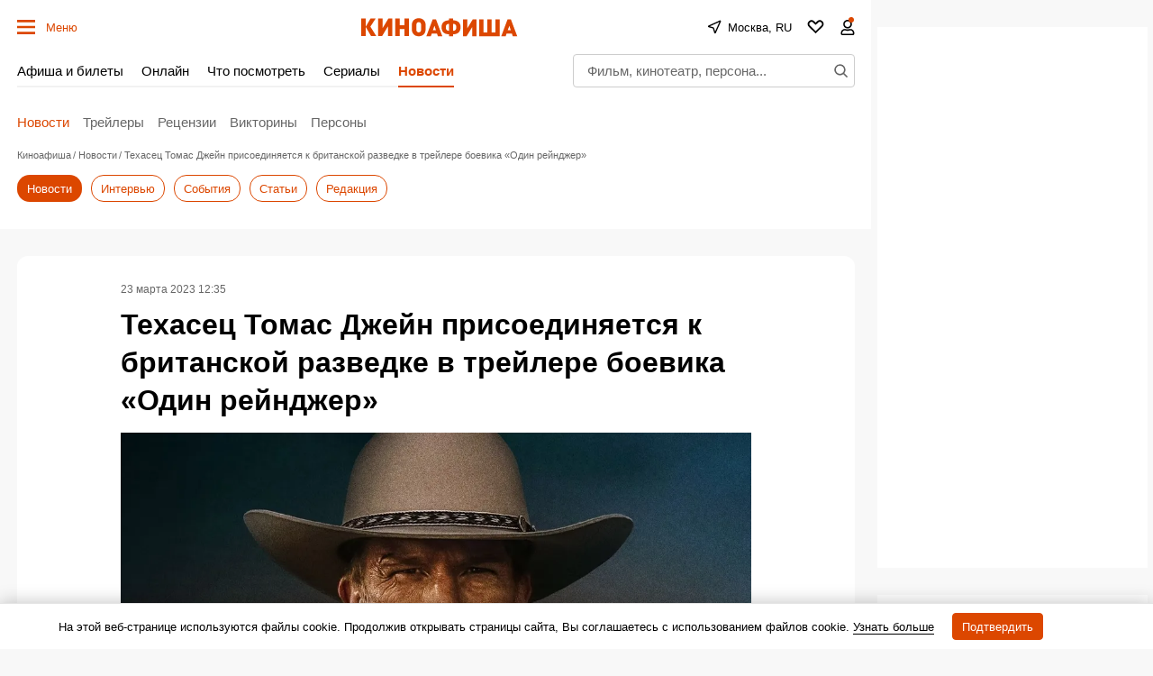

--- FILE ---
content_type: text/html; charset=UTF-8
request_url: https://api.kinoafisha.info/embed/movie/8370646/
body_size: 4003
content:
<!DOCTYPE html>
<html>

<head>
    <meta charset="UTF-8">
    <meta name="viewport" content="width=device-width, initial-scale=1">
    <title>kinoafisha.info</title>
     <!-- include file: /css/movieEmbed.css  -->
    <style>.picture{position:relative;display:block;background-color:var(--color-picture)}.picture:before{content:"";display:block;padding-top:56.25%}.picture .csr-uniq1,.picture_image{display:block;-o-object-position:50% 50%;object-position:50% 50%;-o-object-fit:cover;object-fit:cover}.picture .csr-uniq1,.picture_image,.picture_text{position:absolute;left:0;top:0;width:100%;height:100%}.picture_text{display:flex;justify-content:center;align-items:center;box-sizing:border-box;padding:15px;font-weight:700;color:var(--color-secondary);text-align:center}.picture-static:before{content:none}.picture-static .picture_image{position:static;max-width:100%;height:auto}.picture-poster{overflow:hidden;border-radius:var(--normal-radius)}.picture-poster:before{padding-top:142.86%}.picture-poster:after{content:"";position:absolute;top:0;left:0;box-sizing:border-box;width:100%;height:100%}.picture-vert:before{padding-top:177.78%}.picture-square:before{padding-top:100%}.picture-alt:after{content:"";position:absolute;left:0;top:0;display:block;width:100%;height:100%;background:var(--icon-camera) 50% 50%/9% auto no-repeat;-webkit-filter:var(--color-filter-reverse);filter:var(--color-filter-reverse)}.picture-circle{overflow:hidden;border-radius:50%}.picture-circle:before{padding-top:100%}.picture-light{background-color:var(--gamma-light--color-bg)}.picture-light:after{content:none}.picture-process .picture_icon{position:absolute;top:50%;left:0;transform:translateY(-50%)}.picture-gradient{background:linear-gradient(156.85deg,#f4f4f4,#e4e4e4)}[class*=picture-radius]{--radius:var(--normal-radius);overflow:hidden;border-radius:var(--radius)}.picture-radius-small{--radius:var(--small-radius)}.picture-radius-big{--radius:var(--wide-radius)}.picture-preloader:not(.js-loaded):after{content:"";position:absolute;left:50%;top:50%;display:block;width:20px;height:20px;margin:-10px 0 0 -10px;background:var(--icon-preloader) 50% 50% no-repeat;background-size:contain}.picture-preloader .picture_image{opacity:0;transition:opacity .5s}.picture-preloader.js-loaded .picture_image{opacity:1}[class*=miniRating-]{--color:#fff}.miniRating{display:inline-flex;justify-content:center;align-items:center;width:35px;height:24px;font-size:13px;line-height:24px;border-radius:var(--small-radius);background-color:var(--background-color);color:var(--color)}.miniRating-good{--background-color:#3bb33b}.miniRating-normal{--background-color:#ff6d00}.miniRating-bad{--background-color:#fb0007}.miniRating-neutral{display:none;--background-color:#aaa}[class*=ellipsis-]{-webkit-line-clamp:var(--clamp);display:-webkit-box;-webkit-box-orient:vertical;overflow:hidden}.ellipsis-1{--clamp:1}.ellipsis-2{--clamp:2}.ellipsis-3{--clamp:3}.ellipsis-4{--clamp:4}.ellipsis-6{--clamp:6}:root{--small-radius:4px;--normal-radius:8px;--color-picture:#d8d8d8;--color-filter-reverse:invert(100%) sepia(2%) saturate(7494%) hue-rotate(219deg) brightness(119%) contrast(119%);--color-border:#cdcdcd;--icon-play:url("data:image/svg+xml;charset=utf-8,%3Csvg width='15' height='16' xmlns='http://www.w3.org/2000/svg'%3E%3Cpath d='M0 14.166c0 .694.514 1.02 1.142.725l14.6-6.855c.627-.295.627-.777 0-1.072L1.141.109C.514-.186 0 .14 0 .834v13.332z'/%3E%3C/svg%3E");--icon-camera:url("data:image/svg+xml;charset=utf-8,%3Csvg xmlns='http://www.w3.org/2000/svg' viewBox='0 0 19.5 15'%3E%3Cpath d='M9.75 5.01a3.274 3.274 0 00-3.272 3.282 3.277 3.277 0 003.272 3.281 3.277 3.277 0 003.272-3.28A3.277 3.277 0 009.75 5.01zm8.175-2.62h-3.164L12.867.479s-.01-.01-.014-.01l-.01-.009A1.533 1.533 0 0011.753 0H7.814c-.46 0-.867.197-1.153.51v.006L4.809 2.39H1.575C.703 2.39 0 3.075 0 3.947v9.473C0 14.292.703 15 1.575 15h16.35a1.58 1.58 0 001.575-1.58V3.947a1.56 1.56 0 00-1.575-1.556zM9.75 12.634a4.341 4.341 0 010-8.681 4.341 4.341 0 010 8.681zm7.88-7.735a.66.66 0 01-.657-.66.66.66 0 01.657-.661.66.66 0 01.656.66.66.66 0 01-.656.661z'/%3E%3C/svg%3E")}[class*=symbol-]{display:inline-block;width:1em;height:1em;fill:var(--color);stroke:var(--color);font-size:12px;stroke-width:0}[class*=button-]{position:relative;display:inline-flex;box-sizing:border-box;height:40px;align-items:center;justify-content:center;padding:0 15px;background-color:var(--background-color);color:var(--color);outline:0;font-size:15px;cursor:pointer;border-radius:var(--small-radius)}.gamma-layer{--color:000;--color-secondary:rgba(0,0,0,0.6);--color-primary:#dc4700;--background-color:#fff}.gamma-button-primary{--background-color:var(--color-primary);--color:#fff}.gamma-button-warning{--background-color:#ffe789;--color:#000}[class*=gamma-rating-]{--color:#fff}.gamma-rating-good{--background-color:#3bb33b}.gamma-rating-normal{--background-color:#ff6d00}.gamma-rating-bad{--background-color:#fb0007}.gamma-rating-neutral{--background-color:#aaa}html{-webkit-text-size-adjust:none;font:normal 15px/1.32 Helvetica,Arial,sans-serif}body{display:block;width:100%;overflow:hidden;margin:0;padding:0;color:var(--color);background-color:var(--background-color)}a{text-decoration:none;color:inherit}.movie{display:grid;box-sizing:border-box;width:100%;height:100%}.movie_poster{grid-area:poster}.movie_poster,.movie_thumb{position:relative}.movie_rating.miniRating{position:absolute;left:-8px;top:8px}.movie_play{display:none}.movie_header{grid-area:header}.movie_top{display:flex;align-items:center;margin-bottom:9px;color:var(--color-secondary);font-size:13px}.movie_birth{margin-left:5px}.movie_age{display:inline-flex;height:18px;align-items:center;border:1px solid var(--color-secondary);border-radius:4px;padding:0 3px;font-size:11px}.movie_title{margin:0 0 3px;font-size:18px;font-weight:700}.movie_subtitle{margin:0 0 7px;font-size:15px;font-weight:700;color:var(--color-secondary)}.movie_genres{margin:0}.movie_main{grid-area:main}.movie_credit,.movie_credits{margin:0;padding:0}.movie_credit{--clamp:1}.movie_credit:first-child{margin-bottom:7px}.movie_creditName{font-weight:700}.movie_creditDesc,.movie_creditName{display:inline;margin:0;padding:0}.movie_creditName:after{content:":"}.movie_creditItem{display:inline}.movie_creditItem-link{text-decoration:underline}.movie_footer{grid-area:footer}.movie .button-okko{border-radius:var(--small-radius)}.movie .button-okko-play{padding:12px 15px}.movie .button-okko-play2{height:40px}.movie .button-okko-play2 .symbol-okko{margin:0 12px}.movie .button-okko-play2 .button_text{padding-left:18px;padding-right:18px}@media(max-width:699px){.movie{padding:15px;grid-template:"poster header" auto "main main" 1fr "footer footer" auto/80px 1fr;grid-column-gap:12px}.movie_poster{margin-bottom:32px}.movie_header{margin-bottom:19px}.movie_main{margin-bottom:20px}.movie_credit-cast{--clamp:2}.movie_btn{width:100%}.movie_btn:not(:last-child){margin-bottom:10px}.movie .companyButton-sub .companyButton_button{margin-bottom:5px}}@media(min-width:700px){.movie{padding:20px;grid-template:"poster header" auto "poster main" 1fr "poster footer" auto/175px 1fr;grid-column-gap:15px}.movie_play{--background-color:hsla(0,0%,76.9%,0.7);--color:#fff;position:absolute;right:8px;bottom:8px;display:flex;align-items:center;justify-content:center;width:32px;height:32px;background-color:var(--background-color);color:var(--color);border-radius:4px;font-size:13px}.movie_header{margin-bottom:7px}.movie_title{font-size:24px;line-height:1.2}.movie_subtitle{margin-bottom:9px}.movie_footer{display:flex;margin-left:-10px}.movie .companyButton_button,.movie_btn{margin-left:10px}.movie .companyButton-sub{display:block;margin-left:10px}.movie .companyButton-sub .companyButton_button{margin-left:0}.movie .button-okko{margin-left:10px}.movie .button-okko-play,.movie .button-okko-play2{width:-webkit-fit-content;width:-moz-fit-content;width:fit-content}}@media(hover:hover){@-webkit-keyframes pulse{0%{transform:scaleX(1)}50%{transform:scale3d(var(--pulse),var(--pulse),var(--pulse))}to{transform:scaleX(1)}}@keyframes pulse{0%{transform:scaleX(1)}50%{transform:scale3d(var(--pulse),var(--pulse),var(--pulse))}to{transform:scaleX(1)}}.movie_play:hover{--pulse:1.2;transform-origin:50% 50%;-webkit-animation:pulse .5s ease-in-out;animation:pulse .5s ease-in-out}}</style>
    </head>

<body class="gamma-layer">
    <script async src="https://www.googletagmanager.com/gtag/js?id=UA-21667993-18"></script>
    <script>
        window.dataLayer = window.dataLayer || [];
        function gtag() {
            dataLayer.push(arguments);
        }
        gtag('js', new Date());
        gtag('config', 'UA-21667993-18');
    </script>

    <svg style="position: absolute; width: 0; height: 0; overflow: hidden;" version="1.1" xmlns="http://www.w3.org/2000/svg" xmlns:xlink="http://www.w3.org/1999/xlink" baseProfile="full">
        <defs>
            <symbol id="play" viewBox="0 0 16.212175 15" >
                <path d="m 0,14.165979 c 0,0.693842 0.51389163,1.020217 1.1420144,0.725441 L 15.741195,8.0360702 c 0.627974,-0.2949239 0.627974,-0.7775132 0,-1.0724372 L 1.1420144,0.10857982 C 0.51389163,-0.18619578 0,0.14017882 0,0.83402152 L 0,14.165979 Z" />
            </symbol>
            <symbol id="ruble" viewBox="0 0 11 12">
                <path d="M1.66245 12H3.95045V10.16H7.40645V8.94403H3.95045V7.79202H5.55045C8.51045 7.79202 10.6224 6.84802 10.6224 4.08002C10.6224 1.12003 8.51045 0.400024 5.55045 0.400024H1.66245V5.93602H0.382446V7.79202H1.66245V8.94403H0.382446V10.16H1.66245V12ZM3.95045 5.93602V2.25602H5.63045C7.08645 2.25602 8.23845 2.54402 8.23845 4.08002C8.23845 5.63202 7.08645 5.93602 5.63045 5.93602H3.95045Z"/>
            </symbol>
        </defs>
    </svg>

    <div id="frame" class="movie">
        <div class="movie_poster">
            <div class="movie_thumb">
                <a href="https://www.kinoafisha.info/movies/8370646/?utm_source=embed&utm_campaign=www.kinoafisha.info&utm_content=Один рейнджер" target="_blank" onclick="gtag('event', 'click', {'event_category':'engagement','event_label':'poster','value':'Один рейнджер'});">
                    <picture class="movie_image picture picture-poster gamma-picture">
                        <source srcset="https://static.kinoafisha.info/k/movie_posters/canvas/270x390/upload/movie_posters/6/4/6/8370646/695619394289.jpg.webp" type="image/webp">
                        <img class="picture_image" src="https://static.kinoafisha.info/k/movie_posters/canvas/270x390/upload/movie_posters/6/4/6/8370646/695619394289.jpg">
                    </picture>
                    <span class="movie_rating miniRating miniRating-normal">5.2</span>
                </a>
                <a class="movie_play" target="_blank" href="https://www.kinoafisha.info/movies/8370646/?utm_source=embed&utm_campaign=www.kinoafisha.info&utm_content=Один рейнджер#!{%22hash%22:%22watch%22,%20%22param%22:{%22trailerId%22:%22bebf3598e9720c8d3cd00a35bd8f3ce3%22}}" target="_blank">&#9658;</a>
            </div>
        </div>
        <header class="movie_header">
            <div class="movie_top">
                <span class="movie_birth ellipsis-1">2023, США</span>
            </div>
            <a class="movie_title ellipsis-2" href="https://www.kinoafisha.info/movies/8370646/?utm_source=embed&utm_campaign=www.kinoafisha.info&utm_content=Один рейнджер" target="_blank">Один рейнджер</a>
            <a class="movie_subtitle ellipsis-1" href="https://www.kinoafisha.info/movies/8370646/?utm_source=embed&utm_campaign=www.kinoafisha.info&utm_content=Один рейнджер" target="_blank">One Ranger</a>
            <span class="movie_genres ellipsis-1">боевик, триллер</span>
        </header>
        <main class="movie_main">
                <dl class="movie_credits">
                    <div class="movie_credit ellipsis-default">
                        <dt class="movie_creditName">Режиссер</dt>
                        <dd class="movie_creditDesc">
                            <span class="movie_creditItem">Джесси В. Джонсон</span>                        </dd>
                    </div>
                    <div class="movie_credit movie_credit-cast ellipsis-default">
                        <dt class="movie_creditName">В ролях</dt>
                        <dd class="movie_creditDesc">
                            <a class="movie_creditItem movie_creditItem-link" href="https://www.kinoafisha.info/person/8091965/" target="_blank">Томас Джейн</a>,                            <a class="movie_creditItem movie_creditItem-link" href="https://www.kinoafisha.info/person/7371754/" target="_blank">Джон Малкович</a>,                            <a class="movie_creditItem movie_creditItem-link" href="https://www.kinoafisha.info/person/8383689/" target="_blank">Доминик Типпер</a>,                            <span class="movie_creditItem">Дин Джаггер</span>                        </dd>
                    </div>
                </dl>
        </main>
        <footer class="movie_footer">
			<a class="movie_btn button-default gamma-button-primary" href="https://www.kinoafisha.info/movies/8370646/?utm_source=embed&utm_campaign=www.kinoafisha.info&utm_content=Один рейнджер" target="_blank">Подробнее</a>
        </footer>
    </div>

    <script>
        {
            const frame = document.getElementById('frame');
            const send = function(){
                window.parent.postMessage({
                    sentinel: 'amp',
                    type: 'embed-size',
                    height: frame.getBoundingClientRect().height
                }, '*');
            };

            document.addEventListener("DOMContentLoaded", send);
            window.addEventListener('resize', send);
        }
    </script>

</body>
</html>

--- FILE ---
content_type: text/html; charset=utf-8
request_url: https://www.google.com/recaptcha/api2/aframe
body_size: 268
content:
<!DOCTYPE HTML><html><head><meta http-equiv="content-type" content="text/html; charset=UTF-8"></head><body><script nonce="-ZgBJWsj70XQt2OwFrihQQ">/** Anti-fraud and anti-abuse applications only. See google.com/recaptcha */ try{var clients={'sodar':'https://pagead2.googlesyndication.com/pagead/sodar?'};window.addEventListener("message",function(a){try{if(a.source===window.parent){var b=JSON.parse(a.data);var c=clients[b['id']];if(c){var d=document.createElement('img');d.src=c+b['params']+'&rc='+(localStorage.getItem("rc::a")?sessionStorage.getItem("rc::b"):"");window.document.body.appendChild(d);sessionStorage.setItem("rc::e",parseInt(sessionStorage.getItem("rc::e")||0)+1);localStorage.setItem("rc::h",'1768694488438');}}}catch(b){}});window.parent.postMessage("_grecaptcha_ready", "*");}catch(b){}</script></body></html>

--- FILE ---
content_type: application/javascript; charset=utf-8
request_url: https://fundingchoicesmessages.google.com/f/AGSKWxUZ_--lT9wbzYWCnOkforZBAgILTVQN-V7x7glTesMioFx5D4-y1JJyE2pwaSf587tx5vb3GXBBC9TNG8_yI1K73UdY0P0iVdmPEHXjSHjjhCIIm-ggpkiRO33bfMH0I9Weyc1t08r9-drwuzNsLcAREpoIVY-ymrNQYth8YGzZ3-WKIcLGlKphETNF/_/betrad.js/getJsonAds?/cdn.ad./adbanner2./banner_image.php?
body_size: -1292
content:
window['b4665d0f-9e3f-4db4-936d-67094b919ece'] = true;

--- FILE ---
content_type: application/javascript; charset=utf8
request_url: https://cdn.videotronic.io/js/videotronic.js
body_size: 11611
content:
(()=>{"use strict";var __webpack_modules__={847:(e,t,i)=>{i.d(t,{P:()=>o});let o={ISDEV:!1,GETPATH:e=>`https://cdn.advertronic.io/b/${e}.json`,GEOHEADER:"Content-Geo",LANG:"ru",CONSOLE:"advertronic_console=1",BIDDERSTIMEOUT:600,SLOT_VIEW:"banner",SLOT_SUBVIEW:"",SLOT_FILL:"observer",SLOT_FILL_BOTTOM:"0px",BANNERTIMEOUT:1e4,VERSION:"2.40.1",EVENTS:{SYSTEM:{BOOKLET:{LOAD:"advertronic_systemBooklet_onload"},VOX:{EMPTY:"advertronic_inImage_empty"},INLAB:{EMPTY:"advertronic_inImage_empty"},ASTRALAB:{EMPTY:"advertronic_inImage_empty"}},SLOTS:{BEFOREADD:"advertronic_slotsBeforeAdd"},SLOT:{ADD:"advertronic_slotAdd",CHANGESTATE:"advertronic_slotChangeState",CLOSE:"advertronic_slotClose",ADD_OVERLAY_STYLE:"advertronic:add-overlay-style",EXTERNAL:"advertronic_slotExternal"},BANNERS:{BEFOREADD:"advertronic_bannersBeforeAdd"},BANNER:{CHANGESTATE:"advertronic_bannerChangeState"}}};const a={ISDEV:!0,GETPATH:e=>new URLSearchParams(location.search).get("advertronic_path")||`https://cdn.advertronic.io/b/${e}.json`,LANG:new URLSearchParams(location.search).get("advertronic_geo")||"ru",BIDDERSTIMEOUT:1e4};o=-1===location.search.indexOf("advertronic_dev=1")?o:Object.assign(o,a)},285:(e,t,i)=>{i.d(t,{C:()=>o});var o=function(e){var t,i=function(){document.addEventListener?(document.removeEventListener("DOMContentLoaded",o,!1),window.removeEventListener("load",o,!1)):(document.detachEvent("onreadystatechange",o),window.detachEvent("onload",o))},o=function(){(document.addEventListener||"load"===event.type||"complete"===document.readyState)&&(i(),a())},a=function(){t||(t=!0,e())};if("interactive"===document.readyState||"complete"===document.readyState)a();else if(document.addEventListener)document.addEventListener("DOMContentLoaded",o,!1),window.addEventListener("load",o,!1);else{document.attachEvent("onreadystatechange",o),window.attachEvent("onload",o);var r=!1;try{r=null==window.frameElement&&document.documentElement}catch(e){}r&&r.doScroll&&function e(){if(!t){try{r.doScroll("left")}catch(t){return setTimeout(e,50)}i(),a()}}()}}},416:(__unused_webpack_module,__webpack_exports__,__webpack_require__)=>{__webpack_require__.d(__webpack_exports__,{W:()=>MyPubConsole});var _PubConsole_js__WEBPACK_IMPORTED_MODULE_0__=__webpack_require__(82);const MyPubConsole=class extends _PubConsole_js__WEBPACK_IMPORTED_MODULE_0__.V{constructor(e,t){super(t),this.codes=e}message(code,data){const codeData=this.codes.get(code),message="<p>"+(codeData?eval("`"+codeData.message+"`"):code)+"</p>",type=codeData?.type||"default";return super.message(message,type)}}},82:(e,t,i)=>{i.d(t,{V:()=>r}),i(847);class o extends HTMLElement{connectedCallback(){this.shadow=this.attachShadow({mode:"closed"}),this.shadow.innerHTML=`\n            <style>\n                :host{\n                    --background-color: #eff2f7;\n                    --color: #000;\n                    --border-color: #fff;\n                    position: fixed;\n                    z-index: 9999999999;\n                    right: 5px;\n                    bottom: 0px;\n                    display: flex;\n                    flex-direction:column;\n                    width:calc(100% - 10px);\n                    max-width: calc(1000px - 10px);\n                    height:400px;\n                    max-height: 50vh;\n                    box-sizing: border-box;\n                    border-radius: 8px 8px 0 0;\n                    box-shadow: 0 0 4px 0 rgba(77,85,103,.32), 0 0 6px 0 rgba(77,85,103,.55);\n                    color: var(--color);\n                    background-color: var(--background-color);\n                    outline: 1px solid var(--border-color);\n                }\n                \n                .header{\n                    box-sizing: border-box;\n                    padding: 5px 10px;\n                    display:flex;\n                    justify-content: space-between;\n                    align-items: baseline;\n                }\n                \n                .title{\n                    display:block;\n                    font-size: 20px;\n                    margin: 0;\n                }\n\n                .close{\n                    width:20px;\n                    height:20px;\n                    background-position: 50% 50%;\n                    background-repeat: no-repeat;\n                    background-size:contain;\n                    background-image: url("data:image/svg+xml,%3Csvg width='30' height='30' viewBox='0 0 30 30' fill='none' xmlns='http://www.w3.org/2000/svg'%3E%3Crect width='30' height='30' rx='15' fill='black' fill-opacity='0.3'/%3E%3Cpath d='M20 10L10 20' stroke='white' stroke-linecap='round' stroke-linejoin='round'/%3E%3Cpath d='M10 10L20 20' stroke='white' stroke-linecap='round' stroke-linejoin='round'/%3E%3C/svg%3E%0A");\n                    background-color: transparent;\n                    border:none;\n                    cursor: pointer;\n                    z-index:2;\n                }\n                \n                .content {\n                    flex-grow:1;\n                    display:block;\n                    margin: 0 10px;\n                    padding: 10px;\n                    background-color: #fff;\n                    border-radius: 8px 8px 0 0;\n                    overflow:auto;\n                }\n              \n            </style>\n            <header class="header">\n                <h1 class="title">${this.dataset.title}</h1>\n                <div class="controls">\n                    <button class="close" data-close></button>\n                </div>\n            </header>\n            <slot name="content" class="content"></slot>\n        `,this._declare(),this._addEvents()}_declare(){this.closeBtn=this.shadow.querySelector("[data-close]"),this.contentTag=this.shadow.querySelector("[data-content]")}_addEvents(){this.closeBtn.addEventListener("click",this,{once:!0})}handleEvent(){this.parentNode.removeChild(this)}}var a=i(285);const r=class{constructor(e){this.isNeed=function(){const t=e.search;return t&&(-1!==location.search.indexOf(t)||-1!==window.location.hash.indexOf("#!"+t))}(),this.isNeed&&(this._declare(e),this._create())}_declare(e){this.param=e,this.title=this.param.title||"pub-console"}_create(){const e="pub-console";customElements.get(e)||customElements.define(e,o),this.consoleTag=document.createElement("pub-console"),this.consoleTag.dataset.title=this.title,this.contentTag=document.createElement("DIV"),this.contentTag.setAttribute("slot","content"),this.consoleTag.append(this.contentTag),(0,a.C)((()=>{document.body.append(this.consoleTag)}))}_show(){}message(e,t,i){this.isNeed&&e&&this.contentTag.insertAdjacentHTML("beforeend",`${e}`)}destroy(){this.isDestroy||(this.isDestroy=!0)}}}},__webpack_module_cache__={};function __webpack_require__(e){var t=__webpack_module_cache__[e];if(void 0!==t)return t.exports;var i=__webpack_module_cache__[e]={exports:{}};return __webpack_modules__[e](i,i.exports,__webpack_require__),i.exports}__webpack_require__.d=(e,t)=>{for(var i in t)__webpack_require__.o(t,i)&&!__webpack_require__.o(e,i)&&Object.defineProperty(e,i,{enumerable:!0,get:t[i]})},__webpack_require__.o=(e,t)=>Object.prototype.hasOwnProperty.call(e,t),__webpack_require__.r=e=>{"undefined"!=typeof Symbol&&Symbol.toStringTag&&Object.defineProperty(e,Symbol.toStringTag,{value:"Module"}),Object.defineProperty(e,"__esModule",{value:!0})};var __webpack_exports__={};(()=>{var e={};__webpack_require__.r(e),__webpack_require__.d(e,{players:()=>A});let t=[],i=!1,o=!1,a=!1,r=!1;const n=function(e="tronicCommonStorage"){a||(window[e]||(window[e]={}),r=window[e],s=l,a=!0)},l={init:n,set:function(e,t){r[e]=t},get:function(e){return r[e]}};let s={init:n};var d=__webpack_require__(416);const c=new Map([[0,{category:"version111",message:'version: "${data.version}"'}],[12,{category:"response",message:"Missing language in response"}],[13,{category:"response",message:'content-geo:"${data.lang}"'}],[21,{category:"methods",message:"Method ${data.name} does not exist"}],[31,{category:"response",message:'content-geo:"${data.lang}"'}],[41,{category:"banner",message:"Баннер ${data.bannerType} не поддерживает вид слота ${data.slotView} и показан не будет"}],[50,{category:"banner",message:"Банер грузится более установленного времени"}],[51,{category:"banner",message:'slotName:"${data.slotName}", bannerId: "${data.bannerId}", bannerType: "${data.bannerType}", timeoutValue: "${data.timeoutValue}", timeoutOrigin: "${data.timeoutOrigin}", state: ${data.state}, reason:${data.reason}, isPlaceholder: ${data.isPlaceholder}'}],[6e3,{category:"bidders",message:"bidders to slotName ${data.code}"}]]);var h=__webpack_require__(847);const p=new d.W(c,{search:h.P.CONSOLE,title:"Advertronic"}),v=[{attrs:{src:"https://yandex.ru/ads/system/header-bidding.js"},isDefer:!1}];let m="siteGlobalBidders";const y=class{constructor(){this.isConnection=!1}_systemConnection(e){this.loadScripts(e),this.isConnection=!0}loadScripts(e){const t=document.createDocumentFragment(),i=function(e){const t=Array.from(document.scripts);return e.filter((e=>{const i=e.attrs.src.split("//")[1]||e.attrs.src;return!t.find((function(e){const t=e.getAttribute("src");return t&&-1!==t.indexOf(i)}))}))}(e);i.forEach((e=>{const i=e.attrs,o=document.createElement("SCRIPT");for(let e in i)o.setAttribute(e,i[e]);e.isDefer&&(o.async=!1),t.append(o)})),document.head.append(t)}addBidders(e){throw new Error("Should be implemented")}},f=class extends y{constructor(){super()}connect(e,t=v){this.isConnection||(this._resetHB(),this._addHbCallbacks(),this._addSettings(e),this._systemConnection(t))}_resetHB(){}_addHbCallbacks(){window.Ya||(window.Ya={}),window.Ya.adfoxCode||(window.Ya.adfoxCode={}),window.Ya.adfoxCode.hbCallbacks||(window.Ya.adfoxCode.hbCallbacks=[])}_addSettings(e){if(window.YaHeaderBiddingSettings){const t=Object.assign(window.YaHeaderBiddingSettings.biddersMap||{},e.biddersMap);window.YaHeaderBiddingSettings.timeout=e.timeout,window.YaHeaderBiddingSettings.biddersMap=t}else window.YaHeaderBiddingSettings=e}addBidders(e){e=Array.isArray(e)?e:[e],window.Ya.adfoxCode.hbCallbacks.push((()=>{window.Ya.headerBidding.pushAdUnits(e)}))}},g=class extends y{constructor(){super()}connect(e,t){this.isConnection||(this._addGlobalVariable(),this._addSettings(e),this._systemConnection(t))}_addGlobalVariable(){window.pbjs=window.pbjs||{},window.pbjs.que=window.pbjs.que||[]}_addSettings(e){e&&window.pbjs.que.push((function(){window.pbjs.setConfig(e)}))}addBidders(e){e=Array.isArray(e)?e:[e];try{pbjs.que.push((function(){pbjs.addAdUnits(e)}))}catch(e){p.message("Ошибка привязки бидер юнитов к банеру!!!")}}},u=function(e){window[m]=window[m]||{systems:{}};const t=window[m].systems,i={adfox:()=>new f,prebid:()=>new g};return t[e]||(t[e]=i[e]()),t[e]},b=function(e){try{return!!window[m].systems[e]}catch(e){return!1}};let _={STORAGENAME:"tronicCommonStorage",GETPATH:e=>`https://cdn.advertronic.io/b/${e}.json`,GEOHEADER:"Content-Geo",LANG:"ru",PLAYER:{NAME:"video_player",PATH:"https://cdn.videotronic.io/js/vendors/videoPlayer.js",TIMEOUT:2e3},CONSOLE:"videotronic_console=1",BIDDERSTIMEOUT:600,SLOT_VIEW:"banner",SLOT_SUBVIEW:"",SLOT_FILL:"observer",SLOT_FILL_BOTTOM:"0px",BANNERTIMEOUT:1e4,VERSION:"1.3.3"};const w={GETPATH:e=>new URLSearchParams(location.search).get("advertronic_path")||"/frontend/src/json/videotronic/default.json",PLAYER:{NAME:"video_player",PATH:"/frontend/src/js/vendors/videoPlayer.js",TIMEOUT:2e3}};_=-1===location.search.indexOf("videotronic_dev=1")?_:Object.assign(_,w);const P=[{bidder:"sape",pixels:["https://acint.net/cmatch/?dp=14&pi=1647228"]},{bidder:"ohmybid",pixels:["https://match.ohmy.bid/cm?site_id=11"]},{bidder:"UMG",pixels:["https://a.utraff.com/sync?ssp=3152"]}],E=(e,t,i)=>{if(t){if(!t[i]||b(i))return;({adfox:k,prebid:x})[i](t)}else{const t="adfox";if(!e||b(t))return;e.syncPixels=P,u(t).connect(e)}},k=function(e){const t="adfox",i=e[t],o=i.isPrebid;o&&E(!1,e,"prebid");const a=i.YaHeaderBiddingSettings;a.timeout=a.timeout||_.BIDDERSTIMEOUT,a.adUnits=[],a.syncPixels=P,o&&(a.pbjs=window.pbjs),u(t).connect(a,[{attrs:{src:"https://yandex.ru/ads/system/header-bidding.js"}}])},x=function(e){const t="prebid",i=e[t],o=i.setConfig;o.timeout=o.timeout||_.BIDDERSTIMEOUT;const a=[{attrs:{src:`https://cdn.advertronic.io/b/${i.file}`}}];u(t).connect(o,a)},C=E,H=class extends HTMLElement{connectedCallback(){this._init()}disconnectedCallback(){this.player?.destroy(),this.isDestroy=!0}stop(){this.player.stop()}replay(e){for(let t in e)if(e.hasOwnProperty(t)){const i=t.replace(/([A-Z])/g,"-$1").toLowerCase();this.setAttribute(i,e[t])}const t=this._getParamForPlayer();this.player.replay(t)}addCallbacks(e){this.callbacksData=e}init(){this.isInit||this.isDestroy||(this.isInit=!0,this._runPlayer(),this._addPreview())}_init(){this.isDestroy||(this.isInit=!1,this.uid=this._applyId(),this.name=this._applyName(),this._connectBidders(),this.adsParam=this._parseSlotData(),this._addShadow(),this._checkInit())}async _loadPlayer(){const e=_.PLAYER.PATH;await import(e)}_applyId(){let e;return this.hasAttribute("id")?e=this.getAttribute("id"):(e="videotronic-"+Math.floor((new Date).getTime()+Math.random()*10**10),this.setAttribute("id",e)),e}_applyName(){let e;return this.hasAttribute("data-name")?e=this.dataset.name:(e=_.PLAYER.NAME,this.dataset.name=e),e}_parseSlotData(){const e=s.get("banners");if(!e)return!1;const t=e[this.name];if(!t)return!1;const i=JSON.parse(JSON.stringify(t)),o=i.roll||"preroll",a=function(e){let t=function(e){const t=[];return e.forEach((e=>{t.push(function(e){let t=e.reduce(((e,t)=>e+parseInt(t.proc)),0),i=Math.random()*t,o=0;for(let t of e)if(o+=parseInt(t.proc),i<=o)return t}(e))})),t}(e);return function(e){const t=[],i={adfox:e=>{const i="videotronic-banner-"+Math.floor((new Date).getTime()+Math.random()*10**10);t.push({name:"YaSDK_for_videotronic",format:"YaSDK",settings:{adFoxParameters:{ownerId:e.code.ownerId,containerId:i,params:e.code.params}}}),function(e,t){if(e.code=t,e?.bids?.length)try{window.siteGlobalBidders.systems.adfox.addBidders(e)}catch(e){}}(e.adUnits,i)},google:e=>{t.push({name:"IMASDK_for_videotronic",format:"IMASDK",path:"https://pubads.g.doubleclick.net/gampad/ads?iu="+e.code.codeId+"/single_ad_samples&sz=640x480&cust_params=sample_ct%3Dlinear&ciu_szs=300x250%2C728x90&gdfp_req=1&output=vast&unviewed_position_start=1&env=vp&impl=s&correlator="})},native:e=>{t.push({name:"Vast_for_videotronic",format:"vast",path:e.code})}};return e.forEach((e=>{i[e.type](e)})),t}(t)}(i.blocks),r={timeLine:{}};if(r.timeLine[o]={queue:a,count:1},"midroll"===o){const e=["ka_article_video","ka_news_video","ka_all_video","video_player_demo_midroll"].indexOf(this.name)>-1?15:5;r.timeLine.midroll.period={begin:e}}return r}_connectBidders(){C(s.get("biddingSettings"),s.get("bidderAllJsonData"),"adfox")}_addShadow(){this.shadow=this.attachShadow({mode:"closed"}),this.shadow.innerHTML="\n    <style>\n        :host{\n            position:relative;\n            display:block;\n            width:100%;\n            aspect-ratio:var(--videoPlayer-ratio, 16/9);\n            /* aspect-ratio:16/9; TODO */\n        }\n    </style>\n    <style>\n        .videoPlayer{--icon-play:url(\"data:image/svg+xml;charset=utf-8,%3Csvg width='67' height='67' fill='none' xmlns='http://www.w3.org/2000/svg'%3E%3Crect width='67' height='67' rx='33.5' fill='%23121212' fill-opacity='.8'/%3E%3Cpath d='M45.5 33.5a1.968 1.968 0 01-.95 1.69L26.54 46.206a2 2 0 01-2.767-.689 1.982 1.982 0 01-.273-1.001V22.484a1.982 1.982 0 011.015-1.727 2 2 0 012.025.037l18.01 11.018a1.968 1.968 0 01.95 1.689z' fill='%23F8F8F8'/%3E%3Crect x='.5' y='.5' width='66' height='66' rx='33' stroke='%23F8F8F8' stroke-opacity='.8'/%3E%3C/svg%3E\");--icon-pause:url(\"data:image/svg+xml;charset=utf-8,%3Csvg width='67' height='67' fill='none' xmlns='http://www.w3.org/2000/svg'%3E%3Crect width='67' height='67' rx='33.5' fill='%23121212' fill-opacity='.8'/%3E%3Cpath d='M44.5 23.5v20a2 2 0 01-2 2h-5a2 2 0 01-2-2v-20a2 2 0 012-2h5a2 2 0 012 2zm-15-2h-5a2 2 0 00-2 2v20a2 2 0 002 2h5a2 2 0 002-2v-20a2 2 0 00-2-2z' fill='%23F8F8F8'/%3E%3Crect x='.5' y='.5' width='66' height='66' rx='33' stroke='%23F8F8F8' stroke-opacity='.8'/%3E%3C/svg%3E\");--icon-preloader:url(\"data:image/svg+xml;charset=utf8,%3C?xml version='1.0' encoding='UTF-8' standalone='no'?%3E%3Csvg xmlns:svg='http://www.w3.org/2000/svg' xmlns='http://www.w3.org/2000/svg' xmlns:xlink='http://www.w3.org/1999/xlink' version='1.0' width='15px' height='15px' viewBox='0 0 128 128' xml:space='preserve'%3E%3Cg%3E%3Cpath d='M122.5 69.25H96.47a33.1 33.1 0 0 0 0-10.5h26.05a5.25 5.25 0 0 1 0 10.5z' fill='%23000000' fill-opacity='1'/%3E%3Cpath d='M112.04 97.83L89.47 84.8a33.1 33.1 0 0 0 5.25-9.1l22.57 13.03a5.25 5.25 0 0 1-5.28 9.1z' fill='%23b2b2b2' fill-opacity='0.3'/%3E%3Cpath d='M88.68 117.35L75.65 94.78a33.1 33.1 0 0 0 9.1-5.25l13.02 22.57a5.25 5.25 0 1 1-9.1 5.25z' fill='%23b2b2b2' fill-opacity='0.3'/%3E%3Cpath d='M58.7 122.57V96.5a33.1 33.1 0 0 0 10.5 0v26.07a5.25 5.25 0 0 1-10.5 0z' fill='%23b2b2b2' fill-opacity='0.3'/%3E%3Cpath d='M30.1 112.1l13.04-22.57a33.1 33.1 0 0 0 9.1 5.25L39.2 117.35a5.25 5.25 0 1 1-9.1-5.25z' fill='%23b2b2b2' fill-opacity='0.3'/%3E%3Cpath d='M10.6 88.74L33.16 75.7a33.1 33.1 0 0 0 5.25 9.1L15.88 97.83a5.25 5.25 0 1 1-5.25-9.1z' fill='%23b2b2b2' fill-opacity='0.3'/%3E%3Cpath d='M5.37 58.75h26.06a33.1 33.1 0 0 0 0 10.5H5.37a5.25 5.25 0 0 1 0-10.5z' fill='%23999999' fill-opacity='0.4'/%3E%3Cpath d='M15.85 30.17L38.4 43.2a33.1 33.1 0 0 0-5.24 9.1L10.6 39.25a5.25 5.25 0 1 1 5.25-9.1z' fill='%237f7f7f' fill-opacity='0.5'/%3E%3Cpath d='M39.2 10.65l13.03 22.57a33.1 33.1 0 0 0-9.1 5.25l-13-22.57a5.25 5.25 0 1 1 9.1-5.25z' fill='%23666666' fill-opacity='0.6'/%3E%3Cpath d='M69.2 5.43V31.5a33.1 33.1 0 0 0-10.5 0V5.42a5.25 5.25 0 1 1 10.5 0z' fill='%234c4c4c' fill-opacity='0.7'/%3E%3Cpath d='M97.77 15.9L84.75 38.47a33.1 33.1 0 0 0-9.1-5.25l13.03-22.57a5.25 5.25 0 1 1 9.1 5.25z' fill='%23333333' fill-opacity='0.8'/%3E%3Cpath d='M117.3 39.26L94.7 52.3a33.1 33.1 0 0 0-5.25-9.1l22.57-13.03a5.25 5.25 0 0 1 5.25 9.1z' fill='%23191919' fill-opacity='0.9'/%3E%3CanimateTransform attributeName='transform' type='rotate' values='0 64 64;30 64 64;60 64 64;90 64 64;120 64 64;150 64 64;180 64 64;210 64 64;240 64 64;270 64 64;300 64 64;330 64 64' calcMode='discrete' dur='1080ms' repeatCount='indefinite'%3E%3C/animateTransform%3E%3C/g%3E%3C/svg%3E\");--video-fit:var(--videoPlayer-video-fit,contain);--controls-display:var(--videoPlayer-controls-display,block);--play-overlay:var(--videoPlayer-play-overlay,block);--logo-display:var(--videoPlayer-logo-display,none);--logo-image:var(--videoPlayer-logo-image,\"[data-uri]\");--logo-height:var(--videoPlayer-logo-height,.6em);--logo-ratio:var(--videoPlayer-logo-ratio,8.56);--color-filter-reverse:invert(100%) sepia(2%) saturate(7494%) hue-rotate(219deg) brightness(119%) contrast(119%);position:relative;left:0;top:0;display:block;aspect-ratio:16/9;overflow:hidden;box-sizing:border-box;font:400 15px/1.32 Helvetica,Arial;background-color:var(--video-player-background-color,#000)}.videoPlayer:after{display:none}.videoPlayer_preview{transition:.5s}.videoPlayer_preview,.videoPlayer_preview_video{position:absolute;left:0;top:0;width:100%;height:100%;background-size:cover;background-position:50% 50%;-o-object-fit:cover;object-fit:cover}.videoPlayer_preview_video{display:block}.videoPlayer_preview_image{display:block;-o-object-fit:cover;object-fit:cover;-o-object-position:center;object-position:center}.videoPlayer_playBtns,.videoPlayer_preview_image{position:absolute;left:0;top:0;width:100%;height:100%}.videoPlayer_playBtns{display:table;border-collapse:collapse;font-size:9px}.videoPlayer_playBtns_frame{display:table-cell;vertical-align:middle;text-align:center}.videoPlayer_trailerBtn{display:inline-block;min-width:8.34em;min-height:8.34em;background-color:rgba(0,0,0,.5);border-radius:4.17em;color:#fff;text-align:center;outline:none}.videoPlayer_trailerBtn:before{content:\"\";display:inline-block;vertical-align:middle;width:0;height:8.34em;margin-right:-3px}.videoPlayer_trailerBtn_text{display:inline-block;vertical-align:middle;font-size:.87em;font-weight:700;margin-right:.5em}.videoPlayer_trailerBtn_symbol{display:inline-block;vertical-align:middle;width:1.081em;height:1em;font-size:.8em;fill:#fff}.videoPlayer_trailerBtn:hover{color:#fff}.videoPlayer_playBtn{position:absolute;left:0;top:0;display:var(--play-overlay);width:100%;height:100%}.videoPlayer_playBtn:after{content:\"\";position:absolute;left:50%;top:50%;display:block;width:18%;height:18%;transform:translate(-50%,-50%);background:50% 50%/contain no-repeat var(--icon-play);transition:opacity .4s;will-change:opacity;opacity:1}.videoPlayer_youtube{position:relative;left:0;top:0;width:100%;height:100%;border:none}.videoPlayer_insert{position:absolute;left:0;top:0;display:block;width:100%;height:100%;visibility:hidden;background:url(//video.kinoafisha.info/i/player/preloader.gif?2=) 50% 50% no-repeat #303030}.videoPlayer_previewCat{display:inline-block;vertical-align:top;margin-top:.46em;font-size:.87em;color:#fff;color:hsla(0,0%,100%,.6)}.videoPlayer.js-loading:after{content:\"\";position:absolute;left:50%;top:50%;display:block;width:20px;height:20px;margin:-10px 0 0 -10px;background:var(--icon-preloader) 50% 50% no-repeat;background-size:contain;filter:var(--color-filter-reverse)}.videoPlayer.js-loading .videoPlayer_playBtn,.videoPlayer.js-loading .videoPlayer_preview{display:none}.videoPlayer.js-active .videoPlayer_playBtn,.videoPlayer.js-active .videoPlayer_preview{visibility:hidden;opacity:0}.videoPlayer.js-active-adv .videoPlayer_insert-adv,.videoPlayer.js-active-video .videoPlayer_insert-video{visibility:inherit;z-index:2}@media (min-width:600px){.videoPlayer_playBtns{font-size:15px}}.videoPlayer-iframe{padding-top:0}.videoPlayer-iframe,.videoPlayerHtml{position:absolute;left:0;top:0;width:100%;height:100%}.videoPlayerHtml{--icon-control-size:1.3em;visibility:inherit;background:#000;overflow:hidden;font-size:15px;color:#fff;-webkit-user-select:none;-moz-user-select:none;user-select:none;font-family:Tahoma,Arial}.videoPlayerHtml_video{display:block;border:none;outline:none;-o-object-fit:var(--video-fit);object-fit:var(--video-fit)}.videoPlayerHtml_toggle,.videoPlayerHtml_video{position:absolute;left:0;top:0;width:100%;height:100%}.videoPlayerHtml_toggle{display:var(--play-overlay);background:url(//video.kinoafisha.info/i/player/px.gif);visibility:hidden;cursor:pointer}.videoPlayerHtml_toggle:after{content:\"\";position:absolute;left:50%;top:50%;display:block;width:18%;height:18%;background:50% 50%/contain no-repeat var(--icon-play);transition:.5s;opacity:0;visibility:hidden;transform:translate(-50%,-50%) scale(.5);will-change:opacity,transform,visibility}.videoPlayerHtml_altVideo{display:block;position:absolute;left:0;top:0;width:100%;height:100%;background-position:50% 50%;background-repeat:no-repeat;background-size:cover;cursor:pointer}.videoPlayerHtml_altVideoPoster{display:block;width:100%;border:none}.videoPlayerHtml_altVideoBtn{position:absolute;left:50%;top:50%;width:8.47em;height:auto;margin:-4.23em 0 0 -4.23em;border:none}.videoPlayerHtml_footer{position:absolute;left:0;bottom:-2em;opacity:0;display:var(--controls-display);width:100%;will-change:bottom,opacity,visibility;cursor:default}.videoPlayerHtml_controls{position:relative;left:0;top:0;display:table;border-collapse:collapse;width:100%;height:2em;background:rgba(0,0,0,.5);font-size:15px}.videoPlayerHtml_controlsCell{display:table-cell;padding:.2em .5em 0}.videoPlayerHtml_controlsCell-shrink{width:1px;white-space:nowrap;padding-left:0;padding-right:0}.videoPlayerHtml_logo{display:none}.videoPlayerHtml_controlsBtn{position:relative;left:0;top:0;display:inline-block;vertical-align:middle;width:var(--icon-control-size);height:var(--icon-control-size);margin:0 .5em;background:none;border:none;cursor:pointer;color:#fff}.videoPlayerHtml_controlsBtnInner{position:absolute;left:0;top:0;display:block;width:100%;height:100%;visibility:hidden;opacity:0;transition:.5s;background-repeat:no-repeat;background-size:contain;background-position:50% 50%;will-change:opacity,visibility}.videoPlayerHtml_pauseBtn{background-image:url(\"data:image/svg+xml;charset=utf-8,%3Csvg width='24' height='24' fill='none' xmlns='http://www.w3.org/2000/svg'%3E%3Cpath d='M6 4h4v16H6V4zM14 4h4v16h-4V4z' fill='%23fff'/%3E%3C/svg%3E\")}.videoPlayerHtml_playBtn{background-image:url(\"data:image/svg+xml;charset=utf-8,%3Csvg width='24' height='24' fill='none' xmlns='http://www.w3.org/2000/svg'%3E%3Cpath d='M5 18.277c0 .602.444.884.986.629l12.608-5.941c.541-.256.541-.674 0-.93L5.985 6.096C5.444 5.838 5 6.12 5 6.722v11.554z' fill='%23fff'/%3E%3C/svg%3E\")}.videoPlayerHtml_fullscreenExit,.videoPlayerHtml_fullscreenRequest{position:absolute;left:0;top:0;display:block;width:100%;height:100%;visibility:hidden;opacity:0;transition:.5s;background-size:contain;background-repeat:no-repeat;will-change:opacity,visibility}.videoPlayerHtml_fullscreenRequest{background-image:url(\"data:image/svg+xml;charset=utf-8,%3Csvg width='24' height='24' fill='none' xmlns='http://www.w3.org/2000/svg'%3E%3Cpath d='M8 3H5a2 2 0 00-2 2v3M21 8V5a2 2 0 00-2-2h-3M16 21h3a2 2 0 002-2v-3M3 16v3a2 2 0 002 2h3' stroke='%23fff' stroke-linecap='round' stroke-linejoin='round'/%3E%3C/svg%3E\")}.videoPlayerHtml_fullscreenExit{background-image:url(\"data:image/svg+xml;charset=utf-8,%3Csvg width='24' height='24' fill='none' xmlns='http://www.w3.org/2000/svg'%3E%3Cpath d='M8 3v3a2 2 0 01-2 2H3M21 8h-3a2 2 0 01-2-2V3M16 21v-3a2 2 0 012-2h3M3 16h3a2 2 0 012 2v3' stroke='%23fff' stroke-linecap='round' stroke-linejoin='round'/%3E%3C/svg%3E\")}.videoPlayerHtml_fullscreenRequest{visibility:inherit;opacity:1}.videoPlayerHtml_shareBtn{display:none}.videoPlayerHtml_bigPauseBtn{position:absolute;left:50%;top:50%;width:18%;height:auto;margin:-9% 0 0 -9%;transition:.5s;opacity:0;visibility:hidden;transform:scale(.5);will-change:opacity,transform,visibility}.videoPlayerHtml_qualityBtn{display:none}.videoPlayerHtml_mute{margin-right:.7em}.videoPlayerHtml_mute_off .videoPlayerHtml_muteOn{visibility:hidden;opacity:0}.videoPlayerHtml_mute_off .videoPlayerHtml_muteOff{visibility:inherit;opacity:1}.videoPlayerHtml_muteOff,.videoPlayerHtml_muteOn{position:absolute;left:0;top:0;display:block;width:100%;height:100%;visibility:hidden;opacity:0;transition:.5s;background-repeat:no-repeat;background-size:contain;will-change:opacity,visibility}.videoPlayerHtml_muteOn{background-image:url(\"data:image/svg+xml;charset=utf-8,%3Csvg width='24' height='24' fill='none' xmlns='http://www.w3.org/2000/svg'%3E%3Cpath d='M11.5 5.055a.5.5 0 00-.817-.387L6.138 8.387a.5.5 0 01-.316.113H2a.5.5 0 00-.5.5v6a.5.5 0 00.5.5h3.822a.5.5 0 01.316.113l4.545 3.719a.5.5 0 00.817-.387V5.055z' fill='%23fff'/%3E%3Cpath d='M19.07 4.93a10 10 0 010 14.14M15.54 8.46a5 5 0 010 7.07' stroke='%23fff' stroke-linecap='round' stroke-linejoin='round'/%3E%3C/svg%3E\");visibility:inherit;opacity:1}.videoPlayerHtml_muteOff{background-image:url(\"data:image/svg+xml;charset=utf-8,%3Csvg width='24' height='24' fill='none' xmlns='http://www.w3.org/2000/svg'%3E%3Cpath d='M11.5 5.055a.5.5 0 00-.817-.387L6.138 8.387a.5.5 0 01-.316.113H2a.5.5 0 00-.5.5v6a.5.5 0 00.5.5h3.822a.5.5 0 01.316.113l4.545 3.719a.5.5 0 00.817-.387V5.055z' fill='%23fff'/%3E%3Cpath d='M23 9l-6 6M17 9l6 6' stroke='%23fff' stroke-linecap='round' stroke-linejoin='round'/%3E%3C/svg%3E\")}.videoPlayerHtml_time{display:inline-block;vertical-align:middle;font-size:.67em;margin:0 .5em}.videoPlayerHtml_timeCur{display:inline}.videoPlayerHtml_share,.videoPlayerHtml_timeDur,.videoPlayerHtml_timeSep{display:none}.videoPlayerHtml_shareItem{display:table;border-collapse:collapse;width:100%;margin:.5em 0;color:#949494;font-size:.8em}.videoPlayerHtml_shareCell{display:table-cell;padding:.25em .5em}.videoPlayerHtml_shareCell:first-child{text-align:left;padding-right:0;padding-left:1.33em;width:9.5em}.videoPlayerHtml_shareCell-shrink{width:1px;white-space:nowrap}.videoPlayerHtml_shareNote{color:#5c5757}.videoPlayerHtml_shareField{display:inline-block;box-sizing:border-box;color:#949494;padding:.2em .4em;border:1px solid #313131;background-color:#1f1f1f;border-radius:3px;font-size:.9em}.videoPlayerHtml_shareField:focus{outline:none}.videoPlayerHtml_shareField-insert{width:100%;text-align:center}.videoPlayerHtml_shareField-size{width:2.7em;margin-right:.7em;margin-left:.7em}@media (min-width:620px){.videoPlayerHtml_logo{display:var(--logo-display);height:var(--logo-height);width:calc(var(--logo-height)*var(--logo-ratio));margin:0 10px -.05em;cursor:default;background-size:100% 100%;background-image:var(--logo-image)}.videoPlayerHtml_timeDur,.videoPlayerHtml_timeSep{display:inline}.videoPlayerHtml_qualityBtn{display:inline-block}.videoPlayerHtml_qualityBtn-HQ{color:#0f0;text-shadow:0 0 .47em #fff}.videoPlayerHtml_qualityBtnOn{background-image:url(\"data:image/svg+xml;charset=utf-8,%3Csvg width='24' height='24' fill='none' xmlns='http://www.w3.org/2000/svg'%3E%3Cg filter='url(%23filter0_d_19990_20889)' fill='%23DC4700' clip-path='url(%23clip0_19990_20889)'%3E%3Cpath d='M8.457 17.5v-4.91H4.235v4.91H2v-11h2.235v4.194h4.222V6.5h2.242v11H8.457zM17.515 17.5H12.86v-11h4.654c.67.01 1.226.09 1.67.239.758.254 1.371.719 1.84 1.395a4.94 4.94 0 01.77 1.776c.137.637.205 1.244.205 1.821 0 1.463-.288 2.702-.865 3.717-.782 1.368-1.988 2.052-3.62 2.052zm1.678-8.194c-.347-.597-1.033-.896-2.06-.896h-2.08v7.18h2.08c1.066 0 1.809-.535 2.229-1.605.23-.587.344-1.286.344-2.097 0-1.12-.17-1.98-.513-2.582z'/%3E%3C/g%3E%3Cdefs%3E%3CclipPath id='clip0_19990_20889'%3E%3Cpath fill='%23fff' d='M0 0h24v24H0z'/%3E%3C/clipPath%3E%3Cfilter id='filter0_d_19990_20889' x='-6' y='-1.5' width='36' height='27' filterUnits='userSpaceOnUse' color-interpolation-filters='sRGB'%3E%3CfeFlood flood-opacity='0' result='BackgroundImageFix'/%3E%3CfeColorMatrix in='SourceAlpha' values='0 0 0 0 0 0 0 0 0 0 0 0 0 0 0 0 0 0 127 0' result='hardAlpha'/%3E%3CfeOffset/%3E%3CfeGaussianBlur stdDeviation='4'/%3E%3CfeComposite in2='hardAlpha' operator='out'/%3E%3CfeColorMatrix values='0 0 0 0 0.862745 0 0 0 0 0.278431 0 0 0 0 0 0 0 0 0.35 0'/%3E%3CfeBlend in2='BackgroundImageFix' result='effect1_dropShadow_19990_20889'/%3E%3CfeBlend in='SourceGraphic' in2='effect1_dropShadow_19990_20889' result='shape'/%3E%3C/filter%3E%3C/defs%3E%3C/svg%3E\")}.videoPlayerHtml_qualityBtnOff{background-image:url(\"data:image/svg+xml;charset=utf-8,%3Csvg width='24' height='24' fill='none' xmlns='http://www.w3.org/2000/svg'%3E%3Cpath d='M8.457 17.5v-4.91H4.235v4.91H2v-11h2.235v4.194h4.222V6.5h2.242v11H8.457zM17.515 17.5H12.86v-11h4.654c.67.01 1.226.09 1.67.239.758.254 1.371.719 1.84 1.395a4.94 4.94 0 01.77 1.776c.137.637.205 1.244.205 1.821 0 1.463-.288 2.702-.865 3.717-.782 1.368-1.988 2.052-3.62 2.052zm1.678-8.194c-.347-.597-1.033-.896-2.06-.896h-2.08v7.18h2.08c1.066 0 1.809-.535 2.229-1.605.23-.587.344-1.286.344-2.097 0-1.12-.17-1.98-.513-2.582z' fill='%23fff'/%3E%3C/svg%3E\");visibility:inherit;opacity:1}.videoPlayerHtml_qualityBtn-HQ .videoPlayerHtml_qualityBtnOff{visibility:hidden;opacity:0}.videoPlayerHtml_qualityBtn-HQ .videoPlayerHtml_qualityBtnOn{visibility:inherit;opacity:1}.videoPlayerHtml_shareBtn{display:inline-block;margin-right:1em;background-repeat:no-repeat;background-size:contain;background-image:url(\"data:image/svg+xml;charset=utf-8,%3Csvg width='24' height='24' fill='none' xmlns='http://www.w3.org/2000/svg'%3E%3Cpath d='M16 18l6-6-6-6M8 6l-6 6 6 6' stroke='%23fff' stroke-linecap='round' stroke-linejoin='round'/%3E%3C/svg%3E\")}.videoPlayerHtml_share{position:relative;left:0;top:0;overflow:hidden;background-color:#1f1f1f}}@media (-webkit-min-device-pixel-ratio:1.5),(min-device-pixel-ratio:1.5),(min-resolution:1.5dppx),(min-resolution:144dpi){.videoPlayerHtml_controls,.videoPlayerHtml_logo{font-size:20px}}.videoPlayerHtml-ready .videoPlayerHtml_toggle{visibility:inherit}.videoPlayerHtml-ready .videoPlayerHtml_playBtn{opacity:1;visibility:inherit}.videoPlayerHtml-ready .videoPlayerHtml_footer{transition:.5s}.videoPlayerHtml-footer .videoPlayerHtml_footer{opacity:1;bottom:0;visibility:inherit}@media (min-width:620px){.videoPlayerHtmll-footer .videoPlayerHtml_footer{bottom:0}}.videoPlayerHtml-share .videoPlayerHtml_footer{bottom:0}.videoPlayerHtml-share .videoPlayerHtml_share{display:block}.videoPlayerHtml-playing .videoPlayerHtml_pauseBtn{opacity:1;visibility:inherit}.videoPlayerHtml-playing .videoPlayerHtml_playBtn{opacity:0;visibility:hidden}.videoPlayerHtml-pause .videoPlayerHtml_toggle:after{opacity:1;visibility:inherit;transform:translate(-50%,-50%) scale(1)}.videoPlayerHtml-pause .videoPlayerHtml_playBtn{opacity:1;visibility:inherit}.videoPlayerHtml-fullscreen{position:fixed;top:0;right:0;bottom:0;left:0;margin:0;padding-top:0!important;box-sizing:border-box;cursor:url(//video.kinoafisha.info/i/player/px.gif),default}.videoPlayerHtml-fullscreen .videoPlayerHtml_video{width:100%;height:100%;-o-object-fit:contain;object-fit:contain;-o-object-position:50% 50%;object-position:50% 50%}.videoPlayerHtml-fullscreen .videoPlayerHtml_fullscreenExit{opacity:1;visibility:inherit}.videoPlayerHtml-fullscreen .videoPlayerHtml_fullscreenRequest{opacity:0;visibility:hidden}.videoPlayerMeter{height:1.1em;margin-left:0;width:100%}.videoPlayerMeter-strip{width:100%;border-radius:.1em}.videoPlayerMeter-buffered,.videoPlayerMeter-strip{position:absolute;left:0;top:50%;margin-top:-.1em;height:.2em;background:#fff;background:hsla(0,0%,100%,.3)}.videoPlayerMeter-buffered{width:0}.videoPlayerMeter-progress{position:absolute;left:0;top:50%;margin-top:-.1em;width:0;height:.2em;background:#fff}.videoPlayerMeter-slider{position:absolute;left:0;top:0;height:1.1em;width:.3em;margin-left:-.15em;background:#fff;border-radius:.15em}.videoPlayerMeter_volume{display:none}@media (min-width:620px){.videoPlayerMeter_volume{display:inline-block;width:3em}}.videoPlayerMeter_volume .videoPlayerMeter-slider{top:50%;width:.7em;height:.7em;margin-left:-.35em;margin-top:-.35em;border-radius:50%}.videoPlayerAds{font-size:15px;background-color:#000}.videoPlayerAds,.videoPlayerAds_video{position:absolute;left:0;top:0;display:block;width:100%;height:100%}.videoPlayerAds_controls{position:absolute;left:0;top:0;display:table;border-collapse:collapse;width:100%;background-color:rgba(0,0,0,.5)}.videoPlayerAds_controlsCell{display:table-cell;text-align:right;padding:.3em 2.33em .3em 0}.videoPlayerAds_controlsCell:first-child{text-align:left;padding-right:0;padding-left:2.33em}.videoPlayerAds_link{position:absolute;left:0;top:0;display:block;width:100%;height:100%;background-image:url(//video.kinoafisha.info/i/player/px.gif);text-decoration:none}.videoPlayerAds_param{color:#a8a8a8!important;font-size:.8em;text-transform:lowercase;text-decoration:none;-webkit-user-select:none;outline:none!important}.videoPlayerAds_before{visibility:hidden;opacity:0;position:absolute;left:0;top:0;display:block;width:100%;height:100%;background-color:#303030;transition:opacity .5s}.videoPlayerAds_beforeContent{display:table;width:100%;height:100%;border-collapse:collapse}.videoPlayerAds_beforeContentItem{display:table-cell;vertical-align:middle;text-align:center;font-size:4em;line-height:1;color:#fff}.videoPlayerAds-before .videoPlayerAds_before{visibility:inherit;opacity:.5}\n        .videoPlayer {\n            position:absolute; \n            left:0;\n            top:0;\n            display:block;\n            width:100%;\n            height:100%;\n            aspect-ratio:auto;\n        }\n        .videoPlayer.js-active [name=poster],\n        .videoPlayer.js-loading [name=poster] {\n            display:none;\n        }\n    </style>\n    <div class=\"videoPlayer\" data-player> \n        <slot name=\"poster\"></slot>\n    </div>\n"}_checkInit(){this.videoTag=this.shadow.querySelector("[data-player]"),"manual"!==this.dataset.mode&&this.init()}_runPlayer(){this.player=window.videoPlayer(this.videoTag,this._getParamForPlayer(),this)}_addPreview(){if(!this.hasAttribute("data-poster"))return!1;const e=this.querySelector("[slot=poster]");if(!e)return console.warn("разметка превью не найдена"),!1;e.querySelectorAll("[data-videotronic-btn]").forEach((e=>{e.addEventListener("click",(e=>{this.player.play()}))}))}_getParamForPlayer(){const e=new class{constructor(e){this.node=e,this.params={},this._getParams()}addParam(e,t){this.params[e]=t}_getParams(){this._addSource(),this._addAutoplay(),this._addMuted(),this._addControls(),this._addPoster(),this._addShare(),this._addCallbacks()}_addSource(){const e=this.node.dataset,t=this.params,i=function(e){t.newFiles=e};e.videoSrcset&&function(e){const i=[];if(e.trim().replace(/,$/,"").split(/,\s+/).forEach((e=>{const t=e.split(/\s+/);1!==t.length&&i.push({src:t[0],quality:t[1]})})),i.length)return t.newFiles=i,!0}(e.videoSrcset)||(e.src?function(e){if("string"==typeof(e=function(){try{return e=JSON.parse(e),Array.isArray(e)?{list:e}:e}catch(t){return e}}()))i(e);else{const i={};e.list.forEach((e=>{const t=parseInt(e.format);i[t<720?"low":"high"]={path:e.url}})),t.files=i}}(e.src):e.videoSrc&&i(e.videoSrc))}_addAutoplay(){const e=this.node.hasAttribute("data-video-autoplay")?this.node.dataset.videoAutoplay:this.node.dataset.autoplay;var t;this.params.autoplay=void 0!==(t=e)&&(""===t||t)}_addMuted(){this.params.muted=this.node.hasAttribute("data-video-muted")}_addControls(){var e;this.params.controls=void 0!==(e=this.node.dataset.videoControls)&&(""===e||e)}_addPoster(){const e=this.node.dataset;this.node.hasAttribute("data-poster")?this.params.preview=!1:this.params.poster=e.videoPoster||!1}_addShare(){let e=this.node.dataset.share;if(e)try{e=JSON.parse(e),this.params.share=e}catch(e){}}_addCallbacks(){const e=this.node.callbacksData;e&&(this.params.callbacks=e)}}(this).params;return e.ads=this.adsParam,e}},A=(location.search.indexOf(_.CONSOLE),{items:[],add:function(e,t,i){const o=this.getNewSlot(i);return this.beforeAdd(e,t,i,o),o.activate(e,t,i),this.items.push(o),o},getNewSlot(e){const t={sticker:SlotSticker,notice:SlotNotice,branding:SlotDefault,fullscreen:SlotDefault};if(t[byDefault.SLOT_VIEW]=SlotDefault,t[e.view])return new t[e.view]},getBySelector:function(e){return this.items.find(((t,i,o)=>t.tag.matches(e)))}});location.search.indexOf(h.P.CONSOLE);const S=async function(e){const t=_.GETPATH(e.userId),i=await fetch(t),o=await i.json();return{response:i,allData:o}},M=async function(){const e=_.PLAYER.PATH;await import(e)},O={init:async function(e){const[t,i]=await Promise.allSettled([S(e),M()]);(function(e){if("rejected"===e.status)return void console.warn(e.reason);const t=e.value.allData,i=e.value.response;let o=i?.headers?.get(_.GEOHEADER)?.toLowerCase()||_.LANG;const a=t[o];if(p.message(13,{lang:o}),!a)throw new Error("12");if(!a.banners)throw new Error("Банеры отсутствуют");if(!t.breakpoints)throw new Error("Отсутствует breakpoint");var r,n,l;!function(e={}){s.set("biddingSettings",{biddersMap:e,adUnits:[],timeout:_.BIDDERSTIMEOUT})}(a.bidders),(r=a.bidderAll)&&s.set("bidderAllJsonData",r),n=t.breakpoints,s.set("breakpoints",n),l=a.banners,s.set("banners",l)})(t),function(e){if("fulfilled"!==e.status)throw{name:"Ошибка получения скрипта плеера",message:e.reason}}(i),function(){const e={"videotronic-player":H};if(!customElements.get(Object.keys(e)[0]))for(let t in e)customElements.define(t,e[t])}()},watchSlotState:e.watchSlotState};p.message(0,{version:_.VERSION}),s.init(),function(e,a,r){if(window[e]&&window[e].isRun)return;window[e]=window[e]||{cmd:[]};const n=window[e];n.isRun=!0;const l=function(e,t){i||o||(o=!0,new Promise((i=>i(e(t)))).then(s).catch((e=>{console.error(e),o=!1})))},s=function(){i=!0,t.forEach(d),t=null},d=function(e){if("object"==typeof e){for(let o in e)if(e.hasOwnProperty(o)){const r=e[o],n={[o]:r};i||"init"===o?"init"===o?l(a[o],r):a[o](r):t.push(n)}}else"function"==typeof e&&(i?e(r):t.push(e))};n.cmd.forEach(d),n.cmd.push=d}("videotronic",O,e)})()})();